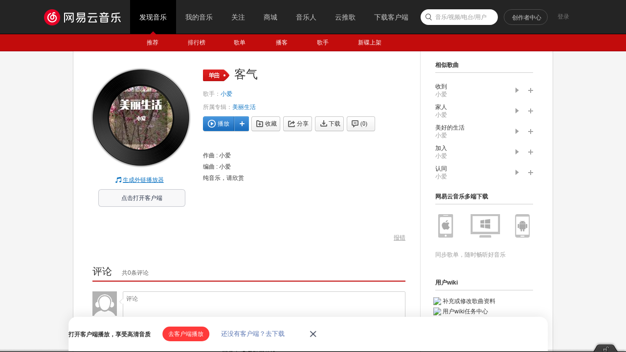

--- FILE ---
content_type: application/javascript
request_url: https://fp-upload.dun.163.com/v2/js/d
body_size: 184
content:
{"code":200,"data":{"dt":"/VhHncnS+sJAUgAQEVfHn/2AjJc4Xo4F","st":1769134973874,"tid":"oy0mb5g6tPhAE0QAQQOXnu3BnNcoC98R"},"msg":"ok"}

--- FILE ---
content_type: application/javascript
request_url: https://fp-upload.dun.163.com/v2/js/d
body_size: 185
content:
{"code":200,"data":{"dt":"7MFEzKYNeIxFV0EVFBOS3uzAmJIsNwpo","st":1769134974264,"tid":"Cix6QZmtejBBFlABUBKGnriUnNd4Ywtp"},"msg":"ok"}

--- FILE ---
content_type: text/plain;charset=UTF-8
request_url: https://music.163.com/weapi/song/lyric?csrf_token=
body_size: 17
content:
{"sgc":false,"sfy":false,"qfy":false,"needDesc":true,"pureMusic":true,"lrc":{"version":1,"lyric":"[00:00.00] 作曲 : 小爱\n[00:01.00] 编曲 : 小爱\n[00:05.00]纯音乐，请欣赏\n"},"code":200,"briefDesc":null}